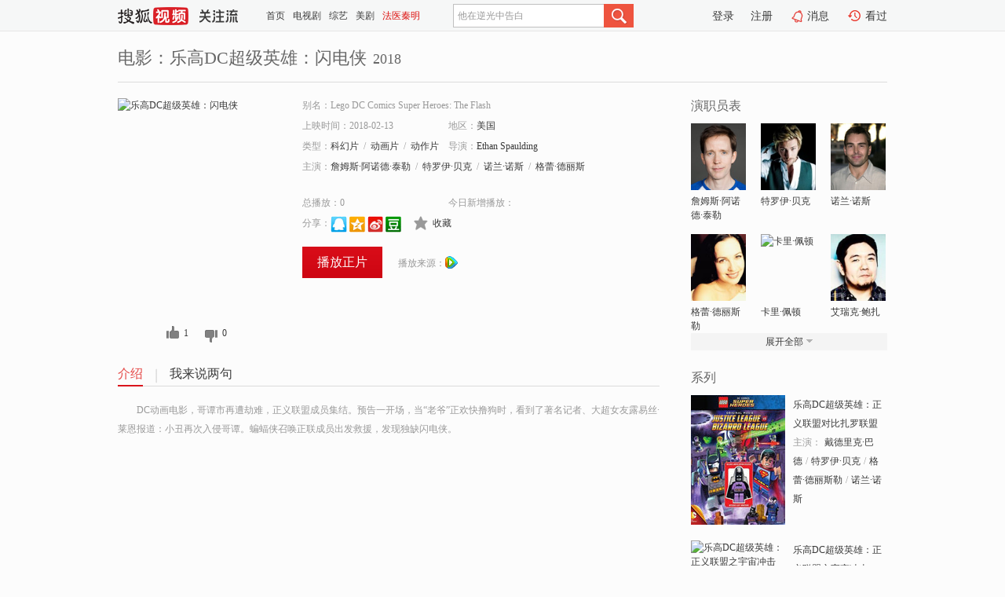

--- FILE ---
content_type: text/html;charset=UTF-8
request_url: http://tv.sohu.com/item/MTIxNzIxNA==.html
body_size: 6851
content:











 <!DOCTYPE html PUBLIC "-//W3C//DTD XHTML 1.0 Transitional//EN" "http://www.w3.org/TR/xhtml1/DTD/xhtml1-transitional.dtd">
<html>
<head>
<title>乐高DC超级英雄：闪电侠-电影-高清视频在线观看-搜狐视频</title>
<meta http-equiv="Content-Type" content="text/html; charset=UTF-8">
<meta name="keywords" content="乐高DC超级英雄：闪电侠,电影,高清视频,在线观看">
<meta name="description" content="搜狐视频为您提供关于(乐高DC超级英雄：闪电侠)的高清视频在线观看、剧情内容介绍、以及周边的一切，包括(乐高DC超级英雄：闪电侠)的图片、预告片、拍摄花絮、影讯、相关新闻及评论等。更多关于(乐高DC超级英雄：闪电侠)的精彩内容，尽在搜狐视频。">
<meta http-equiv="Content-Type" content="text/html; charset=UTF-8">
<meta http-equiv="pragma" content="no-cache">
<meta http-equiv="cache-control" content="no-cache,must-revalidate">
<meta http-equiv="expires" content="0">
<meta name="robots" content="all" />
<meta property="og:url" content="https://tv.sohu.com/item/MTIxNzIxNA==.html"/>
<meta property="og:type" content="website"/>
<meta property="og:site_name" content="搜狐视频" />
<meta property="og:title" content="乐高DC超级英雄：闪电侠" />
<meta property="og:description" content="DC动画电影，哥谭市再遭劫难，正义联盟成员集结。预告一开场，当“老爷”正欢快撸狗时，看到了著名记者、大超女友露易丝·莱恩报道：小丑再次入侵哥谭。蝙蝠侠召唤正联成员出发救援，发现独缺闪电侠。" />
<meta property="og:image" content="http://photocdn.tv.sohu.com/img/kis/fengmian/1217/1217214/1217214_ver_big_20180601153502.jpg" />
<link type="image/x-icon" rel="shortcut icon"  href="//tv.sohu.com/favicon.ico" />
<link type="text/css" rel="stylesheet" href="//css.tv.itc.cn/global/global201302.css" />
<link type="text/css" rel="stylesheet" href="//css.tv.itc.cn/channel/nav_v1.css" />
<link type="text/css" rel="stylesheet" href="//assets.changyan.sohu.com/rs/prod_/sohucs.min-sohutv.v118.css" />
<link type="text/css" rel="stylesheet" href="//css.tv.itc.cn/search/search-movie.css" />
<script type="text/javascript">
	// 测试数据
	var vid="0";
	var nid = "";
	var pid ="0";
	var cover=""; 	
	var playlistId="0";
	var o_playlistId="";
    var cid="100";//一级分类id
	var subcid="100103,100105,100106";//二级分类id
	var osubcid="";//二级分类的唯一项
	var category="";
	var cateCode="";
	var pianhua = "";
	var tag = "";
	var tvid = "";
	var playerSpaceId = "";
	var kis_id="1217214";
	var filmType = "movie";
	var isFee = "0";
	var comment_c_flag="vp";
</script>
<script src="//js.tv.itc.cn/kao.js"></script>
<script src="//js.tv.itc.cn/dict.js"></script>
<script src="//js.tv.itc.cn/gg.seed.js"></script>
<script src="//js.tv.itc.cn/base/core/j_1.7.2.js"></script>
<script src="//tv.sohu.com/upload/static/star/g.js"></script>
<script src="//js.tv.itc.cn/site/search/movie/inc.js"></script>
<script type="text/javascript">
kao('pingback', function () {
	pingbackBundle.initHref({
		customParam : {
			 
				movie : {
				url : '//click.hd.sohu.com.cn/x.gif',
				type : ['extends'],
				stype:['workshow_movie'],
				col1:	function(config, el) {
					return el.getAttribute('pos') == null ? [''] : el.getAttribute('pos');
				},
				col2:	function(config, el) {
					return el.getAttribute('location') == null ? [''] : el.getAttribute('location');
				},
				col3:		function(config, el) {
								 var playsource=el.getAttribute('vv');
								 var vv='';
								 if(playsource=='sohutv'){
								 	vv='work_playpage_vv';
								 }else if(playsource=='work_starpage_vv' || playsource=='work_playpage_vv' || playsource=='work_search_vv' || playsource=='work_workpage_vv'){
								 	vv=playsource;
								 }else{
								 	vv='work_outer_vv';
								 }
								return vv;
						 },
				suv : 'cookie-SUV',
				p : 'passport',
				y : 'cookie-YYID',
				f : 'cookie-fuid',
				_ : 'stamp'
			}
	 
		}
	});
});

getHeaderFrag();
function getHeaderFrag() {
    // console.log("jinru")
    $.ajax({
        type:"GET",
        url:"/star/openkis/star/header",
        success:function(data){
            console.info(data);
            $("#fragHeader").html(data);
        },
        error:function(data){
            $("#fragHeader").html("");
            console.log("Error: "+data);
        }
    });
}

</script>

</head>
<body>
<br>
<!-- Start : areaTop -->
 <div class="areaTop" id="hd-navMiniBar" style="position: fixed; top: 0px; left: 0px; width: 100%; z-index: 999;">
     <div class="area clear" id = "fragHeader" onload =getHeaderFrag()>

     </div>
</div>
<style>
	#hd-fBox2,.hd-mUpload{display:none;}
	.areaTop .hd-hotWord{
		overflow: hidden;
		width:312px;
	}
</style>
<!-- End : areaTop -->
<div class="wrapper">
	<div class="movie-name area rel cfix">
		
		<h2 >电影：乐高DC超级英雄：闪电侠<span>2018</span></h2>
	</div>
	<!-- Start : bodyer -->
	<div class="cfix area">
		<div class="movieL">
			<!-- Start : movie info -->
			<div class="cfix movie-info">
			  
			 
			
		    
		      
		     
			
			
			
		    
			
			
			    <div class="colL">
				<div class="movie-pic">
					
						
						
							
							
								
								<a href="//v.qq.com/x/page/d0026z9scv3.html?ptag=sohu.movie" title="乐高DC超级英雄：闪电侠" target="_blank" pb-url="movie" vv="qq" pos="work_info" location="work_info_others">
									<img lazysrc="//photocdn.tv.sohu.com/img/kis/fengmian/1217/1217214/1217214_ver_big_20180601153502.jpg" width="200" height="275" src="//css.tv.itc.cn/channel/v2/index-images/default_v.svg" alt="乐高DC超级英雄：闪电侠">
										
										
									</img> 
								</a>
							
						
						
					
					
				</div>
				<p class="ta-c">
				<a class="like" title="" href="#">0</a>
				<a class="unlike" title="" href="#">0</a>
				</p>
				</div>
				<div class="movie-infoR">
					<ul class="cfix mB20">
						<li class="w1"><span>别名：Lego DC Comics Super Heroes: The Flash</span></li> 
						<li><span>上映时间：2018-02-13</span></li>
						
						<li><span>地区：</span><a href="//so.tv.sohu.com/list_p1100_p2_p3_u7f8e_u56fd_p4_p5_p6_p7_p8_p9.html" title="" target="_blank" pb-url="movie" pos="work_info" location="work_info_others" vv="work_search_vv">美国</a> </li>
						<li><span>类型：</span><a href="//so.tv.sohu.com/list_p1100_p2100103_p3_p4_p5_p6_p7_p8_p9.html" title="" target="_blank" pb-url="movie" pos="work_info" location="work_info_others" vv="work_search_vv">科幻片</a><span class="mLR6">/</span><a href="//so.tv.sohu.com/list_p1100_p2100105_p3_p4_p5_p6_p7_p8_p9.html" title="" target="_blank" pb-url="movie" pos="work_info" location="work_info_others" vv="work_search_vv">动画片</a><span class="mLR6">/</span><a href="//so.tv.sohu.com/list_p1100_p2100106_p3_p4_p5_p6_p7_p8_p9.html" title="" target="_blank" pb-url="movie" pos="work_info" location="work_info_others" vv="work_search_vv">动作片</a></li>
						<li><span>导演：</span><a href="//tv.sohu.com/star/MTE2NjU0M19FdGhhbiBTcGF1bGRpbmc=.shtml" target="_blank" pb-url="movie" vv="work_starpage_vv" pos="work_info" location="work_info_others">Ethan Spaulding</a>   </li>
						
						
						
						  	
						 		
						  	
						 	 
						  
						<li class="w1"><span>主演：</span><a href="//tv.sohu.com/star/MTU2NTU5X+ipueWnhuaWr8K36Zi/6K+65b63wrfms7Dli5I=.shtml" target="_blank" pb-url="movie" vv="work_starpage_vv" pos="work_info" location="work_info_others">詹姆斯·阿诺德·泰勒</a><span class="mLR6">/</span><a href="//tv.sohu.com/star/MTE0ODg3Ml/nibnnvZfkvIrCt+i0neWFiw==.shtml" target="_blank" pb-url="movie" vv="work_starpage_vv" pos="work_info" location="work_info_others">特罗伊·贝克</a><span class="mLR6">/</span><a href="//tv.sohu.com/star/NzUxMzk2X+ivuuWFsMK36K+65pav.shtml" target="_blank" pb-url="movie" vv="work_starpage_vv" pos="work_info" location="work_info_others">诺兰·诺斯</a><span class="mLR6">/</span><a href="//tv.sohu.com/star/NzQ4MTEwX+agvOiVvsK35b635Li95pav5YuS.shtml" target="_blank" pb-url="movie" vv="work_starpage_vv" pos="work_info" location="work_info_others">格蕾·德丽斯勒</a><span class="mLR6">/</span><a href="//tv.sohu.com/star/MTE3Mzk5N1/ljaHph4zCt+S9qemhvw==.shtml" target="_blank" pb-url="movie" vv="work_starpage_vv" pos="work_info" location="work_info_others">卡里·佩顿</a></li>
						</ul>
						<ul class="cfix mB10">
                        <!--update 总播放：开始-->
                        <li><span>总播放：</span><em class="total-play"></em></li>
                        <!--update 总播放：结束-->
                        <!--update 今日新增播放：开始-->
                        <li><span>今日新增播放：</span><em class="today-play"></em></li>
                        <!--update 今日新增播放：结束-->
						
						<li class="w1 action">
                            <!--update 新版分享：开始-->
                            <div class="share cfix" style="width: auto">
                                <span>分享：</span><a title="" onclick="javascript:jump('mqq')" href="javascript:void(0)"><img width="21" height="21" alt="" src="//css.tv.itc.cn/search/images/qq.gif"></a>
                                <a title="" onclick="javascript:jump('qq')" href="javascript:void(0)"><img width="20" height="21" alt="" src="//css.tv.itc.cn/search/images/qzone.gif"></a>
                                <a title="" onclick="javascript:jump('weibosina')" href="javascript:void(0)"><img width="20" height="21" alt="" src="//css.tv.itc.cn/search/images/swb.gif"></a>
                                <a title="" onclick="javascript:jump('douban')" href="javascript:void(0)"><img width="20" height="21" alt="" src="//css.tv.itc.cn/search/images/db.gif"></a>
                            </div>
                            <!--update 新版分享：结束-->
							<div class="l actionR">
								<a href="" title="" class="ico-store">收藏</a>  
							</div>
						</li>
						</ul> 
						 
						 
						 <div class="cfix bot">
							
							
							
								
 									
								 	<a href="//v.qq.com/x/page/d0026z9scv3.html?ptag=sohu.movie" title="qq" class="btn-playFea" target="_blank" pb-url="movie" pos="work_info" location="work_info_play" vv="qq">播放正片</a>
									
									 
									
																		
							    
							
							
								<div class="link cfix">
											
									<span>播放来源：</span><a href="//v.qq.com/x/page/d0026z9scv3.html?ptag=sohu.movie" title="qq" target="_blank" pb-url="movie" vv="qq" pos="work_info" location="work_info_others"><img width="16" height="16" alt="qq" src="//tv.sohu.com/upload/static/search/skin/images/logo-tv/qq.png" /></a>
								</div>
							
							 
							 
						
					 </div>
				</div>
			</div>
			<!-- End : movie info -->
			<!-- Start : tab -->
			<ul class="cfix movieTab">
				<li class="first on"><a href="#" title="">介绍</a></li>
				
				
				
				
				
				  <li><a href="#" title="">我来说两句</a></li>
				
				
			</ul>
			<!-- End : tab -->
			<!-- Start : modA -->
			<div class="movieCont mod">
			
				<p class="intro">
					<span class="full_intro" style="display:none">&nbsp;&nbsp;&nbsp;&nbsp;&nbsp;&nbsp;&nbsp;&nbsp;DC动画电影，哥谭市再遭劫难，正义联盟成员集结。预告一开场，当“老爷”正欢快撸狗时，看到了著名记者、大超女友露易丝·莱恩报道：小丑再次入侵哥谭。蝙蝠侠召唤正联成员出发救援，发现独缺闪电侠。</span>
					  
				      
				     
				      &nbsp;&nbsp;&nbsp;&nbsp;&nbsp;&nbsp;&nbsp;&nbsp;DC动画电影，哥谭市再遭劫难，正义联盟成员集结。预告一开场，当“老爷”正欢快撸狗时，看到了著名记者、大超女友露易丝·莱恩报道：小丑再次入侵哥谭。蝙蝠侠召唤正联成员出发救援，发现独缺闪电侠。  
				      
				    

				</p>
			
			</div>
			<!-- End : modA -->
			<!-- Start : modB -->
			
			<!-- End : modB -->
			<!-- Start : modC -->
			
			<!-- End : modC -->
			<!-- Start : modD -->
			
			<!-- End : modD -->
			<!-- Start : modE -->
			
					 
			
			

		 
			<div class="mod comment" style="display:none">
			<!--  <div id="SOHUCS" sid="" oid="" style="width: 100%; height: auto;"></div>-->
			<div id="SOHUCS"></div>
			</div>
			 
			</div> 
		  
			<!-- End : modE -->
		<div class="movieR">
		 
			<!-- Start : cast -->
			<div class="mod cast">
			
				<div class="mod-tit">
					<h4>演职员表</h4>
				</div>
				<ul class="cfix">
				  
				  	
				 		
				  	
				 	 
				  
					
					<!--   -->
				           
					<li>
						<div class="pic"><a href="//tv.sohu.com/star/MTU2NTU5X+ipueWnhuaWr8K36Zi/6K+65b63wrfms7Dli5I=.shtml" title="詹姆斯·阿诺德·泰勒" target="_blank" pb-url="movie" pos="work_cast" vv="work_starpage_vv"><img lazysrc="//photocdn.sohu.com/kistar/fengmian/156/156559/156559_ver_small.jpg" src="//css.tv.itc.cn/channel/v2/index-images/default_v.svg" width="70" height="85" alt="詹姆斯·阿诺德·泰勒" /></a></div>
						<p><a href="//tv.sohu.com/star/MTU2NTU5X+ipueWnhuaWr8K36Zi/6K+65b63wrfms7Dli5I=.shtml" target="_blank" title="詹姆斯·阿诺德·泰勒" pb-url="movie" pos="work_cast" vv="work_starpage_vv">詹姆斯·阿诺德·泰勒</a></p><p><span title=""></span></p>
					</li>
					
					<!--   -->
				           
					<li>
						<div class="pic"><a href="//tv.sohu.com/star/MTE0ODg3Ml/nibnnvZfkvIrCt+i0neWFiw==.shtml" title="特罗伊·贝克" target="_blank" pb-url="movie" pos="work_cast" vv="work_starpage_vv"><img lazysrc="//photocdn.sohu.com/kistar/fengmian/1148/1148872/1148872_ver_small.jpg" src="//css.tv.itc.cn/channel/v2/index-images/default_v.svg" width="70" height="85" alt="特罗伊·贝克" /></a></div>
						<p><a href="//tv.sohu.com/star/MTE0ODg3Ml/nibnnvZfkvIrCt+i0neWFiw==.shtml" target="_blank" title="特罗伊·贝克" pb-url="movie" pos="work_cast" vv="work_starpage_vv">特罗伊·贝克</a></p><p><span title=""></span></p>
					</li>
					
					<!--   -->
				           
					<li>
						<div class="pic"><a href="//tv.sohu.com/star/NzUxMzk2X+ivuuWFsMK36K+65pav.shtml" title="诺兰·诺斯" target="_blank" pb-url="movie" pos="work_cast" vv="work_starpage_vv"><img lazysrc="//photocdn.sohu.com/kistar/fengmian/751/751396/751396_ver_small.jpg" src="//css.tv.itc.cn/channel/v2/index-images/default_v.svg" width="70" height="85" alt="诺兰·诺斯" /></a></div>
						<p><a href="//tv.sohu.com/star/NzUxMzk2X+ivuuWFsMK36K+65pav.shtml" target="_blank" title="诺兰·诺斯" pb-url="movie" pos="work_cast" vv="work_starpage_vv">诺兰·诺斯</a></p><p><span title=""></span></p>
					</li>
					
					<!--    <li class="clear"></li>-->
				            <li class="clear"></li>
					<li>
						<div class="pic"><a href="//tv.sohu.com/star/NzQ4MTEwX+agvOiVvsK35b635Li95pav5YuS.shtml" title="格蕾·德丽斯勒" target="_blank" pb-url="movie" pos="work_cast" vv="work_starpage_vv"><img lazysrc="//photocdn.sohu.com/kistar/fengmian/748/748110/748110_ver_small.jpg" src="//css.tv.itc.cn/channel/v2/index-images/default_v.svg" width="70" height="85" alt="格蕾·德丽斯勒" /></a></div>
						<p><a href="//tv.sohu.com/star/NzQ4MTEwX+agvOiVvsK35b635Li95pav5YuS.shtml" target="_blank" title="格蕾·德丽斯勒" pb-url="movie" pos="work_cast" vv="work_starpage_vv">格蕾·德丽斯勒</a></p><p><span title=""></span></p>
					</li>
					
					<!--   -->
				           
					<li>
						<div class="pic"><a href="//tv.sohu.com/star/MTE3Mzk5N1/ljaHph4zCt+S9qemhvw==.shtml" title="卡里·佩顿" target="_blank" pb-url="movie" pos="work_cast" vv="work_starpage_vv"><img lazysrc="//photocdn.tv.sohu.com/img/kistar/fengmian/1173/1173997/1173997_ver_small_20190703142005.jpg" src="//css.tv.itc.cn/channel/v2/index-images/default_v.svg" width="70" height="85" alt="卡里·佩顿" /></a></div>
						<p><a href="//tv.sohu.com/star/MTE3Mzk5N1/ljaHph4zCt+S9qemhvw==.shtml" target="_blank" title="卡里·佩顿" pb-url="movie" pos="work_cast" vv="work_starpage_vv">卡里·佩顿</a></p><p><span title=""></span></p>
					</li>
					
					<!--   -->
				           
					<li>
						<div class="pic"><a href="//tv.sohu.com/star/NzY4NjU3X+iJvueRnuWFi8K36bKN5omO.shtml" title="艾瑞克·鲍扎" target="_blank" pb-url="movie" pos="work_cast" vv="work_starpage_vv"><img lazysrc="//photocdn.sohu.com/kistar/fengmian/768/768657/768657_ver_small.jpg" src="//css.tv.itc.cn/channel/v2/index-images/default_v.svg" width="70" height="85" alt="艾瑞克·鲍扎" /></a></div>
						<p><a href="//tv.sohu.com/star/NzY4NjU3X+iJvueRnuWFi8K36bKN5omO.shtml" target="_blank" title="艾瑞克·鲍扎" pb-url="movie" pos="work_cast" vv="work_starpage_vv">艾瑞克·鲍扎</a></p><p><span title=""></span></p>
					</li>
					  
					
					
					 <li class="clear hide"></li>
                	<li class="hide">
                    <div class="pic"><a href="//tv.sohu.com/star/MTEzNDE0X+axpOWnhsK36IKv5bC8.shtml" title="汤姆·肯尼" target="_blank" pb-url="movie" pos="work_cast" vv="work_starpage_vv"><img lazysrc="//photocdn.sohu.com/kistar/fengmian/113/113414/113414_ver_small.jpg" src="//css.tv.itc.cn/channel/v2/index-images/default_v.svg" width="70" height="85" alt="汤姆·肯尼" /></a></div>
						<p><a href="//tv.sohu.com/star/MTEzNDE0X+axpOWnhsK36IKv5bC8.shtml" target="_blank" title="汤姆·肯尼" pb-url="movie" pos="work_cast" vv="work_starpage_vv">汤姆·肯尼</a></p><p><span title=""></span></p>
					</li>
                     
					
                	<li class="hide">
                    <div class="pic"><a href="//tv.sohu.com/star/NzAzNV/oj7LlsJTCt+aLiemprA==.shtml" title="菲尔·拉马" target="_blank" pb-url="movie" pos="work_cast" vv="work_starpage_vv"><img lazysrc="//photocdn.sohu.com/kistar/fengmian/7/7035/7035_ver_small.jpg" src="//css.tv.itc.cn/channel/v2/index-images/default_v.svg" width="70" height="85" alt="菲尔·拉马" /></a></div>
						<p><a href="//tv.sohu.com/star/NzAzNV/oj7LlsJTCt+aLiemprA==.shtml" target="_blank" title="菲尔·拉马" pb-url="movie" pos="work_cast" vv="work_starpage_vv">菲尔·拉马</a></p><p><span title=""></span></p>
					</li>
                     
					
                	<li class="hide">
                    <div class="pic"><a href="//tv.sohu.com/star/MTQyNjczX+WHr+aWh8K36L+I5YWL5bCUwrfnkIbmn6Xlvrfmo64=.shtml" title="凯文·迈克尔·理查德森" target="_blank" pb-url="movie" pos="work_cast" vv="work_starpage_vv"><img lazysrc="//photocdn.sohu.com/kistar/fengmian/142/142673/142673_ver_small.jpg" src="//css.tv.itc.cn/channel/v2/index-images/default_v.svg" width="70" height="85" alt="凯文·迈克尔·理查德森" /></a></div>
						<p><a href="//tv.sohu.com/star/MTQyNjczX+WHr+aWh8K36L+I5YWL5bCUwrfnkIbmn6Xlvrfmo64=.shtml" target="_blank" title="凯文·迈克尔·理查德森" pb-url="movie" pos="work_cast" vv="work_starpage_vv">凯文·迈克尔·理查德森</a></p><p><span title=""></span></p>
					</li>
                     
					 <li class="clear hide"></li>
                	<li class="hide">
                    <div class="pic"><a href="//tv.sohu.com/star/OTc4MTExX+WHr+eJucK357Gz5bqT5aWH.shtml" title="凯特·米库奇" target="_blank" pb-url="movie" pos="work_cast" vv="work_starpage_vv"><img lazysrc="//css.tv.itc.cn/search/star/images/default_avatar.jpg" src="//css.tv.itc.cn/channel/v2/index-images/default_v.svg" width="70" height="85" alt="凯特·米库奇" /></a></div>
						<p><a href="//tv.sohu.com/star/OTc4MTExX+WHr+eJucK357Gz5bqT5aWH.shtml" target="_blank" title="凯特·米库奇" pb-url="movie" pos="work_cast" vv="work_starpage_vv">凯特·米库奇</a></p><p><span title=""></span></p>
					</li>
                     
					
                	<li class="hide">
                    <div class="pic"><a href="//tv.sohu.com/star/NTkzNjZf6L+qwrfluIPmi4npm7fCt+i0neWFi+WwlA==.shtml" title="迪·布拉雷·贝克尔" target="_blank" pb-url="movie" pos="work_cast" vv="work_starpage_vv"><img lazysrc="//photocdn.sohu.com/kistar/fengmian/59/59366/59366_ver_small.jpg" src="//css.tv.itc.cn/channel/v2/index-images/default_v.svg" width="70" height="85" alt="迪·布拉雷·贝克尔" /></a></div>
						<p><a href="//tv.sohu.com/star/NTkzNjZf6L+qwrfluIPmi4npm7fCt+i0neWFi+WwlA==.shtml" target="_blank" title="迪·布拉雷·贝克尔" pb-url="movie" pos="work_cast" vv="work_starpage_vv">迪·布拉雷·贝克尔</a></p><p><span title=""></span></p>
					</li>
                     
					
                	<li class="hide">
                    <div class="pic"><a href="//tv.sohu.com/star/MTE2NjU0M19FdGhhbiBTcGF1bGRpbmc=.shtml" title="Ethan Spaulding" target="_blank" pb-url="movie" pos="work_cast" vv="work_starpage_vv"><img lazysrc="//photocdn.tv.sohu.com/img/kistar/fengmian/1166/1166543/1166543_ver_small_20190322160558.jpg" src="//css.tv.itc.cn/channel/v2/index-images/default_v.svg" width="70" height="85" alt="Ethan Spaulding" /></a></div>
						<p><a href="//tv.sohu.com/star/MTE2NjU0M19FdGhhbiBTcGF1bGRpbmc=.shtml" target="_blank" title="Ethan Spaulding" pb-url="movie" pos="work_cast" vv="work_starpage_vv">Ethan Spaulding</a></p><p><span title="导演">导演</span></p>
					</li>
                       
                     
				</ul>
				<div class="mod-more"><a href="#" title="" class="arr-down" pos="work_cast" vv="work_starpage_vv">展开全部</a></div>
			
			</div>
			<!-- End : cast -->
			<!-- Start : serial -->
			<div class="mod serial">
				<div class="mod-tit">
				<h4>系列</h4>	
				</div>
				<ul class="list-movie">
				
				 
				 	
				 	
				 	
				 	
				 
					
				 	<li>
						<div class="pic">
							<a href="//tv.sohu.com/item/MTE5ODE0MA==.html" title="乐高DC超级英雄：正义联盟对比扎罗联盟" target="_blank" pb-url="movie" pos="work_series" vv="work_playpage_vv"><img lazysrc="//photocdn.sohu.com/kis/fengmian/1198/1198140/1198140_ver_small.jpg" src="//css.tv.itc.cn/channel/v2/index-images/default_v.svg" class="sz2" alt="乐高DC超级英雄：正义联盟对比扎罗联盟" /></a>
						</div>
						<div class="text">
							<strong><a href="//tv.sohu.com/item/MTE5ODE0MA==.html" title="乐高DC超级英雄：正义联盟对比扎罗联盟" target="_blank" pb-url="movie" pos="work_series" vv="work_playpage_vv">乐高DC超级英雄：正义联盟对比扎罗联盟</a></strong>
							<p>主演：<a href="//tv.sohu.com/star/MTM4Njlf5oi05b636YeM5YWLwrflt7Tlvrc=.shtml" target="_blank" pb-url="movie" pos="work_series" vv="work_starpage_vv">戴德里克·巴德</a>/<a href="//tv.sohu.com/star/MTE0ODg3Ml/nibnnvZfkvIrCt+i0neWFiw==.shtml" target="_blank" pb-url="movie" pos="work_series" vv="work_starpage_vv">特罗伊·贝克</a>/<a href="//tv.sohu.com/star/NzQ4MTEwX+agvOiVvsK35b635Li95pav5YuS.shtml" target="_blank" pb-url="movie" pos="work_series" vv="work_starpage_vv">格蕾·德丽斯勒</a>/<a href="//tv.sohu.com/star/NzUxMzk2X+ivuuWFsMK36K+65pav.shtml" target="_blank" pb-url="movie" pos="work_series" vv="work_starpage_vv">诺兰·诺斯</a></p>
						</div>
					</li>
				
				 	<li>
						<div class="pic">
							<a href="//tv.sohu.com/item/MTIyNTQ0NA==.html" title="乐高DC超级英雄：正义联盟之宇宙冲击" target="_blank" pb-url="movie" pos="work_series" vv="work_playpage_vv"><img lazysrc="//photocdn.tv.sohu.com/img/kis/fengmian/1225/1225444/1225444_ver_small_20190508114002.jpg" src="//css.tv.itc.cn/channel/v2/index-images/default_v.svg" class="sz2" alt="乐高DC超级英雄：正义联盟之宇宙冲击" /></a>
						</div>
						<div class="text">
							<strong><a href="//tv.sohu.com/item/MTIyNTQ0NA==.html" title="乐高DC超级英雄：正义联盟之宇宙冲击" target="_blank" pb-url="movie" pos="work_series" vv="work_playpage_vv">乐高DC超级英雄：正义联盟之宇宙冲击</a></strong>
							<p>主演：<a href="//tv.sohu.com/star/MTE0ODg3Ml/nibnnvZfkvIrCt+i0neWFiw==.shtml" target="_blank" pb-url="movie" pos="work_series" vv="work_starpage_vv">特罗伊·贝克</a>/<a href="//tv.sohu.com/star/NzUxMzk2X+ivuuWFsMK36K+65pav.shtml" target="_blank" pb-url="movie" pos="work_series" vv="work_starpage_vv">诺兰·诺斯</a>/<a href="//tv.sohu.com/star/MTE3NDI2OV9HcmV5IEdyaWZmaW4=.shtml" target="_blank" pb-url="movie" pos="work_series" vv="work_starpage_vv">Grey Griffin</a>/</p>
						</div>
					</li>
				
				 	<li>
						<div class="pic">
							<a href="//tv.sohu.com/item/MTIyNTQ1MA==.html" title="乐高DC超级英雄：哥谭大越狱" target="_blank" pb-url="movie" pos="work_series" vv="work_playpage_vv"><img lazysrc="//photocdn.tv.sohu.com/img/kis/fengmian/1225/1225450/1225450_ver_small_20190508113017.jpg" src="//css.tv.itc.cn/channel/v2/index-images/default_v.svg" class="sz2" alt="乐高DC超级英雄：哥谭大越狱" /></a>
						</div>
						<div class="text">
							<strong><a href="//tv.sohu.com/item/MTIyNTQ1MA==.html" title="乐高DC超级英雄：哥谭大越狱" target="_blank" pb-url="movie" pos="work_series" vv="work_playpage_vv">乐高DC超级英雄：哥谭大越狱</a></strong>
							<p>主演：<a href="//tv.sohu.com/star/MTE0ODg3Ml/nibnnvZfkvIrCt+i0neWFiw==.shtml" target="_blank" pb-url="movie" pos="work_series" vv="work_starpage_vv">特罗伊·贝克</a>/<a href="//tv.sohu.com/star/NzUxMzk2X+ivuuWFsMK36K+65pav.shtml" target="_blank" pb-url="movie" pos="work_series" vv="work_starpage_vv">诺兰·诺斯</a>/<a href="//tv.sohu.com/star/MjIyMjY1X0toYXJ5IFBheXRvbg==.shtml" target="_blank" pb-url="movie" pos="work_series" vv="work_starpage_vv">Khary Payton</a>/<a href="//tv.sohu.com/star/MzYzNzNf6JCo5ouJwrfmtbfok53lvrc=.shtml" target="_blank" pb-url="movie" pos="work_series" vv="work_starpage_vv">萨拉·海蓝德</a></p>
						</div>
					</li>
				
				 	<li>
						<div class="pic">
							<a href="//tv.sohu.com/item/MTIyNTQwMw==.html" title="乐高DC超级英雄：海王 — 亚特兰蒂斯之战" target="_blank" pb-url="movie" pos="work_series" vv="work_playpage_vv"><img lazysrc="//photocdn.tv.sohu.com/img/kis/fengmian/1225/1225403/1225403_ver_small_20190506164010.jpg" src="//css.tv.itc.cn/channel/v2/index-images/default_v.svg" class="sz2" alt="乐高DC超级英雄：海王 — 亚特兰蒂斯之战" /></a>
						</div>
						<div class="text">
							<strong><a href="//tv.sohu.com/item/MTIyNTQwMw==.html" title="乐高DC超级英雄：海王 — 亚特兰蒂斯之战" target="_blank" pb-url="movie" pos="work_series" vv="work_playpage_vv">乐高DC超级英雄：海王 — 亚特兰蒂斯之战</a></strong>
							<p>主演：<a href="//tv.sohu.com/star/NTkzNjZf6L+qwrfluIPmi4npm7fCt+i0neWFi+WwlA==.shtml" target="_blank" pb-url="movie" pos="work_series" vv="work_starpage_vv">迪·布拉雷·贝克尔</a>/<a href="//tv.sohu.com/star/MTE0ODg3Ml/nibnnvZfkvIrCt+i0neWFiw==.shtml" target="_blank" pb-url="movie" pos="work_series" vv="work_starpage_vv">特罗伊·贝克</a>/<a href="//tv.sohu.com/star/NzQ4MTEwX+agvOiVvsK35b635Li95pav5YuS.shtml" target="_blank" pb-url="movie" pos="work_series" vv="work_starpage_vv">格蕾·德丽斯勒</a>/<a href="//tv.sohu.com/star/NzUxMzk2X+ivuuWFsMK36K+65pav.shtml" target="_blank" pb-url="movie" pos="work_series" vv="work_starpage_vv">诺兰·诺斯</a></p>
						</div>
					</li>
				
					
				 	<li class="hide">
						<div class="pic">
							<a href="//tv.sohu.com/item/MTIxNzE5NA==.html" title="乐高DC超级英雄美少女：失忆大冒险" target="_blank" pb-url="movie" pos="work_series" vv="work_playpage_vv"><img lazysrc="//photocdn.tv.sohu.com/img/kis/fengmian/1217/1217194/1217194_ver_small_20180622154002.jpg" src="//css.tv.itc.cn/channel/v2/index-images/default_v.svg" class="sz2" alt="乐高DC超级英雄美少女：失忆大冒险" /></a>
						</div>
						<div class="text">
							<strong><a href="//tv.sohu.com/item/MTIxNzE5NA==.html" title="乐高DC超级英雄美少女：失忆大冒险" target="_blank" pb-url="movie" pos="work_series" vv="work_playpage_vv">乐高DC超级英雄美少女：失忆大冒险</a></strong>
							<p>主演：<a href="//tv.sohu.com/star/NzQ4MTEwX+agvOiVvsK35b635Li95pav5YuS.shtml" target="_blank" pb-url="movie" pos="work_series" vv="work_starpage_vv">格蕾·德丽斯勒</a>/<a href="//tv.sohu.com/star/MTE2OTA5N19BbmFpcyBGYWlyd2VhdGhlcg==.shtml" target="_blank" pb-url="movie" pos="work_series" vv="work_starpage_vv">Anais Fairweather</a>/<a href="//tv.sohu.com/star/MTE2OTA5OF9Bc2hseW4gU2VsaWNo.shtml" target="_blank" pb-url="movie" pos="work_series" vv="work_starpage_vv">Ashlyn Selich</a>/<a href="//tv.sohu.com/star/NzQwNjczX+WhlOaLicK35pav54m55pyX.shtml" target="_blank" pb-url="movie" pos="work_series" vv="work_starpage_vv">塔拉·斯特朗</a></p>
						</div>
					</li>
				
				</ul>
				<div class="mod-more"><a href="#" title="" class="arr-down" pos="work_series">展开全部</a></div>
				
			</div>
			<!-- End : serial -->
			<!-- Start : recommend -->
			<div class="mod recommend">
				<div class="mod-tit">
				<h4>热门电影</h4>
				</div>
					<ul class="list-movie"></ul>
				 
			</div>
			<!-- End : recommend -->
			<!-- Start : sort -->
			<div class="mod sort">
			</div>
			<!-- End : sort -->
			<div class="mod soMovie">
				<form action="" method="post" id="sFormB" autocomplete="off" name="sFormB" onsubmit="return searchFormA('sKeyB');"><input type="text" value="" id="sKeyB" class="input" /><input type="submit" value="" class="btn-soMovie" />
				</form>
			</div>
		</div>
	</div>
<!-- End : content -->
</div>
 

<!-- End:content -->
    


<span id="footerFrag" onload="getFootererFrag()"></span>

<script>
    getFootererFrag();
    function getFootererFrag() {
        docWrite = document.write;
        document.write = function( text ){
            console.log(text);
            var elements = document.getElementsByClassName("now_year");
            Array.prototype.forEach.call(elements, function (element) {
                element.innerHTML = text;
            });
        };
        $.ajax({
            type:"GET",
            url:"/star/openkis/star/footer",
            async : true,
            success:function(result){
                console.info(result);
                $("#footerFrag").html(result);
                //  还原
                document.write = docWrite;
            },
            error:function(result){
                $("#footerFrag").html("");
                console.log("Error: "+result);
            }
        });


    };
</script>
 <script>
    messagebus.publish('core.loaded_end');
(function(){function a(){var a=/win/i.test(navigator.userAgent);if(a)if(typeof window.ActiveXObject=="function")try{var b=new ActiveXObject("SoHuVA.SoHuDector.1");b.StartSoHuVA()}catch(c){}else{function d(){var a=navigator.plugins||[];for(var b=0,c;c=a[b];b++)if(/npifox/i.test(c.description))return!0;return!1}if(d()){var e=document.getElementById("embed_ifox");if(!e){var f=document.createElement("div");f.style.cssText="position:absolute;zIndex:-1;height:1px",f.innerHTML='<embed id="embed_ifox" type="application/ifox-plugin" width="0" height="0"></embed>',document.body&&(document.body.insertBefore(f,document.body.firstChild),e=document.getElementById("embed_ifox"))}try{e.RunSohuVA()}catch(c){}}}}var b=window._IFoxContext||(window._IFoxContext={});b.isCalled||(b.isCalled=!0,setTimeout(function(){a()},2e3))})()
</script>

<!-- Begin New PV --> 
<script type="text/javascript" src="//tv.sohu.com/upload/static/global/hdpv.js"></script>
<!-- End New PV --> 

<!-- Begin PVInsight --> 
<script type="text/javascript" language="javascript" src="//a1.itc.cn/pv/js/spv.1305141919.js"></script>
 <!-- End PVInsight --> 
</body>
</html>


--- FILE ---
content_type: text/html;charset=UTF-8
request_url: http://score.my.tv.sohu.com/digg/get.do?type=327&vid=1217214&callback=jQuery17208394024721206406_1768662841853&_=1768662849866
body_size: 239
content:
jQuery17208394024721206406_1768662841853({"vid":1217214,"downCount":0,"statusText":"success","upCount":1,"pid":0,"tvid":1217214,"type":327,"status":200})

--- FILE ---
content_type: text/javascript; charset=utf-8
request_url: http://hui.sohu.com/mum/ipqueryjp?callback=jsonp1768662841370&cookie=1768662841568&platform_source=pc&_=1768662841371
body_size: 121
content:
typeof jsonp1768662841370 === 'function' && jsonp1768662841370({
  "ext_ip": "18.220.43.167",
  "urls": []
});

--- FILE ---
content_type: text/plain;charset=UTF-8
request_url: https://v4.passport.sohu.com/i/cookie/common?callback=passport4015_cb1768662849684&dfp=1768662849727&_=1768662849727
body_size: -297
content:
passport4015_cb1768662849684({"body":"","message":"Success","status":200})